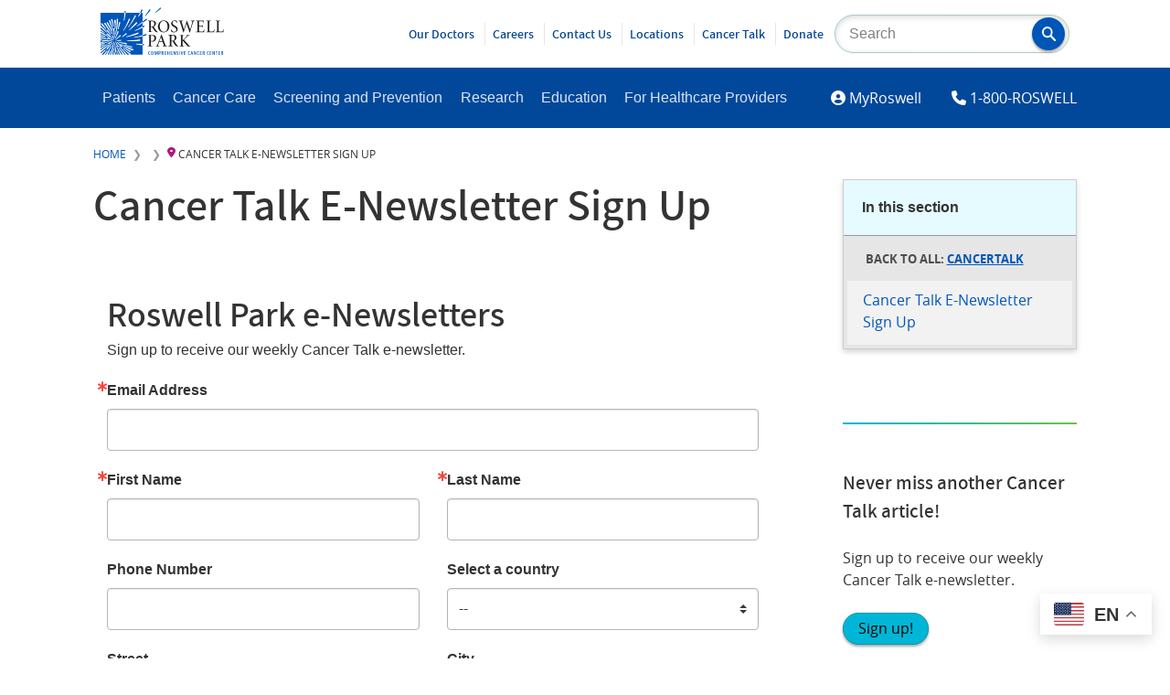

--- FILE ---
content_type: text/html; charset=UTF-8
request_url: https://www.roswellpark.org/cancertalk/sign-up?utm_source=ct&utm_medium=b_button&utm_content=buffalo_goes_gray
body_size: 93891
content:
<!DOCTYPE html>
<html lang="en" dir="ltr" prefix="og: https://ogp.me/ns#">
  <head>
    <meta http-equiv="X-UA-Compatible" content="IE=Edge">
    <meta name="viewport" content="width=device-width, initial-scale=1.0">
    <meta charset="utf-8" />
<meta name="description" content="Thanks for signing up!" />
<link rel="canonical" href="https://www.roswellpark.org/cancertalk/sign-up" />
<meta property="og:site_name" content="Roswell Park Comprehensive Cancer Center" />
<meta property="og:type" content="Article" />
<meta property="og:url" content="https://www.roswellpark.org/cancertalk/sign-up" />
<meta property="og:title" content="Cancer Talk E-Newsletter Sign Up" />
<meta property="og:description" content="Thanks for signing up!" />
<meta property="fb:pages" content="25644179218" />
<meta property="fb:app_id" content="346612738810137" />
<meta name="twitter:card" content="summary_large_image" />
<meta name="twitter:description" content="Thanks for signing up!" />
<meta name="twitter:site" content="@RoswellPark" />
<meta name="Generator" content="Drupal 10 (https://www.drupal.org)" />
<meta name="MobileOptimized" content="width" />
<meta name="HandheldFriendly" content="true" />
<meta name="viewport" content="width=device-width, initial-scale=1.0" />
<link rel="icon" href="/sites/default/files/favicon_0.ico" type="image/vnd.microsoft.icon" />

    <title>Cancer Talk E-Newsletter Sign Up | Roswell Park Comprehensive Cancer Center - Buffalo, NY</title>

    <link rel="stylesheet" media="all" href="/sites/default/files/css/css_LwwyeNpefTQmg9CKF2Rj_9zRX1xsMg8g6L7OGy7dRVk.css?delta=0&amp;language=en&amp;theme=olmsted&amp;include=eJxtjl0KAjEMhC-02iOVtBtKNU2WTCrs7e3TKujb_HwDQwBH7vrgGuapAnd6UZBn79qw0W8_rHThPFhnrqbhhFjCfSHd9N8Es2TMY1Fi_s2aDATvqYjV5-WaWCG5IU5ZJ65YrDXe-2d1UOMN59IjFQK_AQcOUWk" />
<link rel="stylesheet" media="all" href="/sites/default/files/css/css_EgxjXSODJchvR_R-hVGE-Pa35h-P0sB7FvDAf1G4NgU.css?delta=1&amp;language=en&amp;theme=olmsted&amp;include=eJxtjl0KAjEMhC-02iOVtBtKNU2WTCrs7e3TKujb_HwDQwBH7vrgGuapAnd6UZBn79qw0W8_rHThPFhnrqbhhFjCfSHd9N8Es2TMY1Fi_s2aDATvqYjV5-WaWCG5IU5ZJ65YrDXe-2d1UOMN59IjFQK_AQcOUWk" />
<link rel="stylesheet" media="all" href="/sites/default/files/asset_injector/css/avatar_rings-8136a0af67c2c8a2a54a018f99ea708e.css?t8g6xw" />
<link rel="stylesheet" media="all" href="/sites/default/files/css/css_G6V98VCFhUio55beXD9jvpXSNp1tLJnLo_yeOHI1SBk.css?delta=3&amp;language=en&amp;theme=olmsted&amp;include=eJxtjl0KAjEMhC-02iOVtBtKNU2WTCrs7e3TKujb_HwDQwBH7vrgGuapAnd6UZBn79qw0W8_rHThPFhnrqbhhFjCfSHd9N8Es2TMY1Fi_s2aDATvqYjV5-WaWCG5IU5ZJ65YrDXe-2d1UOMN59IjFQK_AQcOUWk" />

    
      <style>
        #admin-toolbar-search-tab{display: none;}
      </style>
  </head>
  <body>
        <a href="#main-content" class="visually-hidden focusable">
      Skip to main content
    </a>
    
      <div class="dialog-off-canvas-main-canvas" data-off-canvas-main-canvas>
    
<div id="banner--branding" role="banner" aria-label="Branding and Search">
        <div id="block-olmsted-branding">
  
    
      <a href="/" title="Home" rel="home">
        <svg id="roswell-logo" role="img" aria-labelledby="rpccc-title" data-name="Layer 1" xmlns="http://www.w3.org/2000/svg" viewBox="0 0 583.65 226.29">
            <title id="rpccc-title">Return to homepage</title>
            <defs><style>.roswell-logo-1{fill:#0055b8}.roswell-logo-2{fill:#231f20}</style></defs>
            <g id="tag">
                <path class="roswell-logo-1" d="M235.07 225.81a9.08 9.08 0 0 1-2.65.38c-4.93 0-6.31-3.86-6.31-8.74s1.38-8.79 6.31-8.79a9.08 9.08 0 0 1 2.65.38v2.23h-.14a6.7 6.7 0 0 0-2.21-.4c-2.86 0-3.73 2.3-3.73 6.51s.9 6.61 3.75 6.61a6.65 6.65 0 0 0 2.19-.4h.14zM249.26 224a5.35 5.35 0 0 1-4.79 2.3 5.24 5.24 0 0 1-4.7-2.25c-.93-1.4-1.25-3.43-1.25-6.59s.35-5.21 1.25-6.58a5.38 5.38 0 0 1 4.81-2.31 5.25 5.25 0 0 1 4.7 2.26c.93 1.4 1.25 3.4 1.25 6.49 0 3.32-.37 5.3-1.27 6.68m-2.26-1.39c.48-1 .63-2.4.63-5.13 0-2.93-.18-4.28-.65-5.26a2.77 2.77 0 0 0-4.93 0c-.48 1-.63 2.38-.63 5.11 0 2.93.18 4.3.66 5.29a2.75 2.75 0 0 0 4.92 0M258.69 208.81l3.84 13.18 3.75-13.18h3.61v17.23h-2.69v-13.97l-3.67 13.34h-2.41l-3.67-13.34v13.97h-2.39v-17.23h3.63zM278.92 208.82a7.09 7.09 0 0 1 3.66.74c1.28.78 2.08 2.28 2.08 4.81s-.83 4.14-2.1 5a6.42 6.42 0 0 1-3.64.8h-1.15V226H275v-17.18zm-1.15 9.18H279a2.87 2.87 0 0 0 1.82-.45c.66-.5 1-1.5 1-3.05s-.34-2.56-1-3a3 3 0 0 0-1.82-.5h-1.23zM291.56 219.08v7h-2.65v-17.26h4.33a6.26 6.26 0 0 1 3.68.82c1.1.78 1.68 2.08 1.68 4.1 0 2.69-1 4.19-2.56 4.86l3.21 7.44h-3l-2.79-7zm0-2.2h1.75a2.87 2.87 0 0 0 1.66-.38 3.17 3.17 0 0 0 .87-2.58 3.12 3.12 0 0 0-.85-2.53 2.91 2.91 0 0 0-1.73-.4h-1.7zM311.31 208.81v2.23h-5.29V216h4.46v2.23h-4.46v5.59h5.51v2.22h-8.23v-17.23h8.01zM318.66 208.81V216h5.16v-7.19h2.75v17.23h-2.75v-7.81h-5.16v7.81h-2.76v-17.23h2.76zM339.71 208.81v2.23h-5.28V216h4.46v2.23h-4.46v5.59h5.5v2.22h-8.23v-17.23h8.01zM347.11 208.81l5.76 12.2v-12.2h2.38v17.23h-2.53l-6.03-12.49v12.49h-2.39v-17.23h2.81zM367.56 211.29h-.18a9 9 0 0 0-2.63-.5c-1.45 0-2.23.68-2.23 2 0 2 1.66 2.61 3.21 3.8a5.5 5.5 0 0 1 2.45 4.74c0 3.28-2.05 4.83-5.25 4.83a9.16 9.16 0 0 1-3.16-.53v-2.22h.16a9.28 9.28 0 0 0 2.95.62 2.17 2.17 0 0 0 2.48-2.3c0-2.18-1.91-2.88-3.63-4.33a5.1 5.1 0 0 1-2-4.23c0-2.93 1.77-4.54 4.88-4.54a11.22 11.22 0 0 1 3 .43zM372.5 208.81h2.76v17.23h-2.76zM382.03 208.81l3.19 14 3.32-14H391l-4.51 17.23h-2.96l-4.43-17.23h2.93zM402.86 208.81v2.23h-5.29V216h4.47v2.23h-4.47v5.59h5.51v2.22h-8.23v-17.23h8.01zM422.51 225.81a9.19 9.19 0 0 1-2.66.38c-4.93 0-6.31-3.86-6.31-8.74s1.38-8.79 6.31-8.79a9.19 9.19 0 0 1 2.66.38v2.23h-.15a6.7 6.7 0 0 0-2.21-.4c-2.85 0-3.73 2.3-3.73 6.51s.9 6.61 3.76 6.61a6.63 6.63 0 0 0 2.18-.4h.15zM434.67 226l-1-4.3h-4.73l-1.05 4.3h-2.43l4.48-17.22h3.21l4.4 17.22zm-5.24-6.41h3.76l-1.83-7.88zM444.05 208.81l5.75 12.2v-12.2h2.39v17.23h-2.53l-6.03-12.49v12.49h-2.39v-17.23h2.81zM465.67 225.81a9.08 9.08 0 0 1-2.65.38c-4.93 0-6.31-3.86-6.31-8.74s1.38-8.79 6.31-8.79a9.08 9.08 0 0 1 2.65.38v2.23h-.14a6.7 6.7 0 0 0-2.21-.4c-2.86 0-3.73 2.3-3.73 6.51s.9 6.61 3.75 6.61a6.65 6.65 0 0 0 2.19-.4h.14zM478.06 208.81v2.23h-5.29V216h4.47v2.23h-4.47v5.59h5.51v2.22h-8.23v-17.23h8.01zM485.32 219.08v7h-2.66v-17.26H487a6.24 6.24 0 0 1 3.68.82c1.1.78 1.68 2.08 1.68 4.1 0 2.69-1 4.19-2.56 4.86l3.2 7.4h-3l-2.78-7zm0-2.2h1.74a2.86 2.86 0 0 0 1.66-.38 3.17 3.17 0 0 0 .87-2.58 3.12 3.12 0 0 0-.85-2.53A2.88 2.88 0 0 0 487 211h-1.7zM512.1 225.81a9.08 9.08 0 0 1-2.65.38c-4.93 0-6.31-3.86-6.31-8.74s1.38-8.79 6.31-8.79a9.08 9.08 0 0 1 2.65.38v2.23h-.1a6.7 6.7 0 0 0-2.21-.4c-2.86 0-3.73 2.3-3.73 6.51s.9 6.61 3.75 6.61a6.65 6.65 0 0 0 2.19-.4h.14zM524.49 208.81v2.23h-5.29V216h4.47v2.23h-4.47v5.59h5.51v2.22h-8.23v-17.23h8.01zM531.89 208.81l5.75 12.2v-12.2h2.39v17.23h-2.53l-6.03-12.49v12.49h-2.39v-17.23h2.81zM553.82 208.81v2.26h-3.58v14.97h-2.76v-14.97h-3.58v-2.26h9.92zM565.7 208.81v2.23h-5.29V216h4.47v2.23h-4.47v5.59h5.51v2.22h-8.23v-17.23h8.01zM573 219.08v7h-2.7v-17.26h4.33a6.24 6.24 0 0 1 3.68.82c1.1.78 1.68 2.08 1.68 4.1 0 2.69-1 4.19-2.56 4.86l3.21 7.44h-3l-2.79-7zm0-2.2h1.75a2.87 2.87 0 0 0 1.66-.38 3.17 3.17 0 0 0 .87-2.58 3.12 3.12 0 0 0-.85-2.53 2.91 2.91 0 0 0-1.73-.4H573z"></path>
            </g>
            <g id="puff">
                <path class="roswell-logo-1" d="M159.13 144.47l-.69-2.9c14.59-1.72 27.06-5 40.06-9V97c-11.37 5.93-23.11 10.58-35.05 15.86l-1.33-2.32c12.65-5.75 24.55-12.91 36.38-20.2v-16.2c-8.43 5.62-17 11-25.74 16.51l-1.41-1.82a288.16 288.16 0 0 0 27.15-20.46V26.25h-6.56c-3.69 6.16-7.44 12.28-11.32 18.33l-2.73-1.71a176.19 176.19 0 0 0 8.66-16.62h-67.84c-1.29 12.57-4.15 24.59-6.26 37.23l-3.11-.6a365.85 365.85 0 0 0 3.71-36.63H0v59.89c11.05 10 20.82 21.07 30.83 32.22l-2.4 2C19.72 111.23 9.82 103.14 0 95.1v9.27c8.41 6.41 12 9.68 20.55 16l-1.7 2c-7.52-5.38-11-6.34-18.85-11v3.8c15.66 7.88 29.81 18.25 44.16 28.58l-1.82 2c-13.07-9.49-27.49-17-42.34-23.4v5c7.64 2.94 15.21 6.11 22.92 9.25l-1.45 2.4c-7-2.81-14.22-5.22-21.47-7.44v3.63c8.29 2.66 17.62 6.08 26.05 8.63l-.61 3.09c-8-2.31-17.25-4.77-25.44-6.53v3.76c11.52 2.35 22.94 5.38 34.73 8.06l-.62 2.42A330.49 330.49 0 0 0 0 149v3.58c2.29.1 4.59.21 6.93.27l.05 3c-2.32 0-4.66.05-7 .1v10.93c3.87-.59 9.8-1.66 13.67-2.37l.61 2.95c-4.1.78-10.23 2.17-14.28 3.19v2.87a368.22 368.22 0 0 1 40.5-11l.61 1.74A301.38 301.38 0 0 0 0 179.75V184c6.28-3.16 12.68-6.13 19.42-8.72l1.11 2.62A115 115 0 0 0 0 189v5c9.81-6.49 21.39-13.87 31.77-19.5l1.41 2.72c-11.46 6.33-23.1 15.59-33.18 23.69v4.35c12.88-10.87 27-19.66 40.92-29.55l1.57 2.39C27.3 189.51 13.65 202.11 0 215.26v5c7.12-6.79 16.06-12.47 22.75-19.45l2.19 2.29c-6.68 7-13 14.34-19.29 21.69h8.47c5.26-6.48 10.93-12.55 16-19.76l2.66 2.1q-5.78 8.68-10.97 17.61h4.53c6.87-14.55 16.23-27.75 24-42l2.44 1.26c-7.09 13.4-13.85 26.78-19.44 40.75h4.87a152.76 152.76 0 0 0 7.4-18.33l3.06 1.07c-2.23 7.06-4 12.4-5.5 17.26H48c7.74-38.9 13.28-61.14 13.28-61.14l2.84.9s-4 22.59-10.41 60.24h4c1.18-9.93 2.7-19.83 4.16-29.88l2.83.63c-1.43 9.73-2.42 19.48-2.91 29.25h3.61c-.2-3-.42-7-.71-10.23l3-.32c.35 3.45.76 7.17 1.29 10.55h4c-.19-1.13-.55-4-.77-5.11l3.14-.74c.3 1.39.86 4.48 1.22 5.85H82q-3.13-9.41-5.82-19l2.34-.69a157.39 157.39 0 0 0 8 19.67H92c-7.05-13.6-12.89-27.56-19-42.09l2.29-1c6.62 15.41 15 29.19 23.92 43h5.9c-6.8-9.64-13.37-20.39-19.7-30.74l2.51-1.79c7.42 11.58 17.08 21.82 25.59 32.63h4.79c-11.11-13.13-20.72-26.1-30.94-40.36l2.16-1.85C100.7 197.8 113 211 125.89 224.74h11.16c-10.5-8.59-20.91-17.29-30.84-26.55l2.08-2c10.52 10.2 35.77 25.72 35.77 25.72s-1.28 1.48-2.58 2.84h57v-44.42c-10.69-.63-18.54-2.4-30.2-4.37l.46-3.07c11.41 1.77 19.38 1.49 29.74 1.33V138a321.85 321.85 0 0 1-39.37 6.46m19.43-25s.7 5 1.47 6.43c-18.84 8.38-38 11-57.91 16.06l-.71-2.95c19.66-5.11 57.15-19.54 57.15-19.54m-55.36 56.74c-13.18-2-25.62-6.08-38.49-9.43l.49-2.61c12.86 3.29 38.76 5.72 38.76 5.72s-.44 4.78-.76 6.32m26.63 11.1c-.71 1.63-1.06 3.6-1.77 5.22-11.62-3.05-22.94-8.16-34.15-12.45l1.19-2.56c11.32 4.16 23 6.93 34.73 9.79M174 75.28c-11.76 13.08-38.67 34.78-38.67 34.78l-1.67-2c8.47-7.4 35.79-38.4 35.79-38.4s3.4 4.46 4.55 5.64m-6-34.61a410.71 410.71 0 0 1-35.8 54.83l-2-1.51c13.54-17.45 23.1-37.18 33.2-56.8 1.42 1.13 3.24 2.36 4.64 3.46m-33.2 12.13c1.57 1 3.62 2.48 5.13 3.35-7.76 19.86-19.68 37.56-31 55.53l-2-1.39c11.29-18.09 20.23-37.58 28-57.49m-14.11 69.5c1 1.15 3.56 4.89 3.56 4.89s-13.65 10.33-21.76 14.81l-1.44-2.17c6.77-5.44 13.51-10.53 19.51-17.56m-23 37.23c-7.19.55-14.73.32-21.93.6l-.27-2.39c7.18-.29 14.27-2.55 21.43-3.09.08 1.43.66 3.45.77 4.88m-26.18-2.89l-1.89-2c5-5.22 18.82-18.11 23.71-23.47 1 1 2.42 3.24 3.44 4.24-6.33 5-20.23 16.06-25.26 21.27m-3-9c4.34-11.51 9-22.71 12.06-34.64 1.41.53 3.74 1.62 5.15 2.15-3.2 11.89-10.23 21.75-14.67 33.21zm25.11-76.71c-1.58 11.45-6.25 22.67-9 33.89l-3-.62a315.35 315.35 0 0 0 5.52-34.08c1.74.31 4.76.5 6.49.81M82.43 54.82c1.07 34.44-6.62 58.42-10.31 74l-2.79-.22a256.47 256.47 0 0 0 7-74.88c1.88.21 4.26.88 6.13 1.09m-11 4.78c1.74 14.46-.68 29.2-1.21 43.75l-3 .18c.37-14.41-1-28.84-3-43.13l7.13-.8m-4.31 85.34H64.5c-.57-14.77-2.85-29.58-5.38-44.21 1.54-.15 4-1.06 5.5-1.22 2.37 14.72 1.93 30.6 2.45 45.46M55.27 55c3.92 14 4.86 23.36 6.81 37.79l-2.89.21c-2.09-14.17-5.75-22.24-9.84-36 1.74-.46 4.16-1.51 5.92-2m-9.94 6.11c6.48 16.92 9.39 32 13.1 49.37l-2.52.81a277.9 277.9 0 0 0-16.59-48.5c1.67-.65 4.37-1 6-1.7M34.34 70a322.07 322.07 0 0 1 25.2 58.48L57 129.51c-7.16-20.77-17.87-37.1-28.61-56.3 1.56-.78 4.47-2.43 6-3.24M22 73c12.48 17.24 20.29 34.1 30 53.06l-2.25.8C39.78 108.15 28.57 93.63 16 76.59c1.52-.94 4.52-2.59 6-3.59M.86 78.77c1.47-1.08 4.31-2.77 5.73-3.84 7.56 8.75 13 18.61 20.32 27.57l-2.53 1.89C17 95.54 8.5 87.42.86 78.77m25.72 29.51c1.31-.91 3.79-1.68 5.08-2.59 7.24 8.68 11.65 18.29 17.84 27.7l-2 1.54c-6.23-9.34-13.66-18.12-21-26.65m1 19.54c1.13-1.11 2.89-3.62 4-4.7 9.47 7.46 17.06 16.81 25.68 25.23l-1.93 1.92c-8.67-8.42-18.15-15.1-27.76-22.45M6 163c-.1-1.57 0-3.66-.14-5.22 15-1.8 30.4-.15 45.47.19l-.17 2.64a301.34 301.34 0 0 0-44.51 2.44m24.56 38.55c-1.19-1.15-2.76-3.23-3.91-4.36 8.15-10.55 18.08-18.73 27.38-28.26l1.76 1.87c-9.26 9.59-17.27 20-25.23 30.75m6.26-26.6c-.6-1.34-2.67-3.56-3.26-4.89 6.48-3.26 15.72-5.52 22.36-8.44l.5 2.49c-6.63 2.94-13.15 7.54-19.6 10.84M60 157.92c-9.17-3.66-20-6.58-29.54-9.22.53-1.39 1.15-3.88 1.67-5.25 9.51 2.7 19.67 8.39 28.82 12.06zm3-4.59c-2.9-6.2-6.79-12.22-10.19-18.15 1.31-.62 3.15-1.54 4.45-2.14 3.36 6 5.29 12.68 8.16 18.88zm12.5 61.06c-1.53.25-4 .77-5.51 1-2.76-14.11-2.87-28.85-3.78-43.16l2.54-.44c1.61 19.77 6.75 42.57 6.75 42.57m-6.42-51.25l1.79-1.58c4.76 8.21 10.19 17.82 15.52 25.7-1.2.84-2.64 1.86-3.81 2.72 0 0-9.7-17.85-13.5-26.84m30.71 26.21c-8.29-6.18-15-15.19-22.7-22.11l1.58-2.13c7.72 6.91 16.74 14 25.14 20.13-1 1.14-3 3-4 4.11m39.52 23.7c-10.9-7-22.93-15.28-33.29-23l1.75-2.11c10.44 7.64 35.52 19.46 35.52 19.46s-2.84 4.3-4 5.65m13.41-6.72c-20.85-8.4-39.79-19.38-58.95-31l1.71-2c19.31 11.47 39.39 18.82 60.5 26.65-1.15 1.54-2.15 4.84-3.26 6.36m34.7-47.11c-23 3.95-40.27 1.45-63.48-.24l.16-2.84c23.15 1.48 40.74.49 63.54-3.88 0 1.85-.25 5.1-.22 7M260.75 25.68c7.71-5.15 24.81-19.5 24.81-19.5l-2-6.18c-5.42 7.51-18.15 17.67-24.45 23.64zM208.28 91.45c-.95-1.43-1.8-4-2.71-5.51l-7.07 4.37V97c3.29-1.72 6.56-3.54 9.78-5.52"></path>
                <path class="roswell-logo-1" d="M220.11 58.42c-1.18-1.25-2.47-3.75-3.62-5.05-6.05 5-12 10-18 15v5.77c7.36-4.92 14.59-10 21.61-15.72M199.7 13c-1.43-.94-5.68-3.5-5.68-3.5s-3.37 8-7.47 16.76h5.39c2.63-4.4 5.23-8.8 7.76-13.26M237 13.09c-1.27-1.15-4.9-4.25-4.9-4.25s-13.27 21.06-21.33 30.37l2.42 2.13c8.17-9.22 16.09-18.6 23.76-28.25M119.28 19c-1.79-.45-4-1.48-5.84-1.92-.08 3.06-.23 6.12-.39 9.18h5.66c.24-2.41.45-4.82.57-7.26M204.93 180.56v-6.39c-2.28 0-4.39 0-6.43.06v6.1c1.8.11 6.43.23 6.43.23M218.23 132.69c-.66-1.69-1.48-4.1-2.11-5.78-6.13 2-11.92 3.87-17.62 5.63V138c6.4-1.49 12.88-3.21 19.73-5.32"></path>
            </g>
            <g id="name">
                <path class="roswell-logo-2" d="M244.87 116.88h-.38c-5.92-.47-6.59-1.35-6.59-8.53V93.82h1.75c4 0 5.15 1.14 6.69 3.53l1.55 2.57c2.16 3.59 4.61 7.66 7.09 11.13 3.69 5.41 7.11 7.25 14 7.57a17.75 17.75 0 0 0 2.14.08h.26l.48-1-.48-.13c-1.78-.46-3.14-1.78-5.51-4.57a110.53 110.53 0 0 1-6.94-9.33c-2.58-3.87-5.82-8.94-7.4-11.93 7.1-3.16 10.7-7.94 10.7-14.22 0-4.77-1.83-8.66-5.15-11-3-2.15-6.8-3-13.42-3H224v1.22h.37c5.75.56 6.35 1.32 6.35 8.19v35.33c0 6.9-.46 8-6.67 8.53h-.39v1.24h21.24zm-7-25.38V70c0-2.69.35-3.25.72-3.46A10.9 10.9 0 0 1 243 66c7.07 0 11.29 4.78 11.29 12.77 0 4.83-1.43 8.21-4.49 10.63-1.92 1.55-4.36 2.15-8.7 2.15zM299.07 62.3c-17.94 0-27.61 15-27.61 29.2 0 15.89 11.47 27.86 26.7 27.86 15.95 0 27.53-12.31 27.53-29.27 0-15.58-11.69-27.79-26.62-27.79m18.08 30.28c0 12-5.33 24.13-17.25 24.13-11.72 0-19.9-11.32-19.9-27.54C280 72.54 289 65 297.41 65c12 0 19.74 10.85 19.74 27.63M348.28 116.63c-10.14 0-13.26-11.27-13.78-13.53l-.13-.58-1.23.79v.25c0 .44.78 11 1.47 12.64l.05.14.15.08a34.38 34.38 0 0 0 4.38 1.68l.39.11a26.36 26.36 0 0 0 7.44 1.16c11.74 0 18.08-8 18.08-15.6 0-9.26-7.22-13.23-13.58-16.72l-.41-.23c-6.13-3.34-10.48-6.2-10.48-12.57 0-4.33 2.36-9.38 9-9.38 7.13 0 10.29 5.84 11.69 10.73l.13.48 1.24-.6-.09-.65c-.65-4.37-1.12-7.52-1.44-10.42v-.29l-.28-.06-1.56-.42a29.6 29.6 0 0 0-8.49-1.33c-11.05 0-16.84 7.5-16.84 14.93 0 8.85 7.49 13.15 12.45 16l1.2.69c5.58 3.37 10.42 6.28 10.42 12.49s-3.76 10.21-9.8 10.21M427.39 64.77h.36c3.47.4 5.16 1 5.85 1.94s.44 2.87-.15 5.5c-1.41 6.45-5.89 22.52-9.35 33.58-5.78-15.9-10.38-29-14.49-41.25l-.09-.29h-1.85l-.08.3c-2.38 7.87-5 16.09-7.59 24-1.8 5.58-3.65 11.33-5.38 16.86-3.79-11.87-7.11-23-10.12-33.92-.76-2.68-1-4.12-.42-5s1.94-1.34 4.8-1.73h.35v-1.21h-20.06v1.2l.35.06c4.77.72 5.65 1.73 7.88 9 5.56 17.86 9.91 32.25 13.68 45.28l.09.3h1.94l.09-.3c2.73-8.83 5.57-17.63 8.57-26.93l4.65-14.52.84 2.35c3.62 10 9.66 26.85 13.68 39.11l.09.29H423l.09-.3c7.67-26.51 12.34-41 13.59-44.77 2.59-7.83 3.31-8.63 8.64-9.49l.34-.06v-1.2h-18.27zM490.64 105.11a33.35 33.35 0 0 1-3.76 7.46c-1.58 2.1-3.5 3-11.26 3-3.92 0-6.75 0-8.2-1.07-1.24-1-1.67-2.65-1.67-6.31V91.41h8c7.28 0 7.44 1 8.39 6.3l.06.34h1.19V82.21h-1.18l-.07.34c-1 5-1.14 6-8.56 6h-7.79V68.27c0-2.13.1-2.24 2.16-2.24h5.47c6.73 0 9.34.63 10.76 2.59 1.05 1.29 1.86 3.31 2.58 6.55l.11.51 1.24-.6L488 74c-.19-3-.45-7.6-.45-10v-.41h-35.73v1.23h.36c5.57.53 6.28 1.07 6.28 9v34.51c0 6.91-.47 8-7.5 8.51h-.38v1.23h38.54l.08-.3c.86-3.09 2.35-9.58 2.76-12.25v-.31l-1.2-.56zM538.26 105.06a23.48 23.48 0 0 1-4 8c-1.72 2.09-4.91 2.5-10.19 2.5-3.75 0-6.38-.17-7.82-1-1.21-.78-1.56-2.36-1.56-7V73.25c0-7.25.52-8 6.18-8.44h.38v-1.26h-20.47v1.23h.38c5.85.47 6.26 1 6.26 8.44v34.92c0 7-.47 8.2-6.84 8.69h-.38v1.24h36.47l.09-.3c.47-1.61 1.14-4.61 1.72-7.26.48-2.11.92-4.1 1.18-5l.1-.36-1.36-.55zM582.29 104.63l-.14.43a23.39 23.39 0 0 1-4 8c-1.7 2.09-4.89 2.5-10.18 2.5-3.75 0-6.37-.17-7.82-1-1.21-.78-1.56-2.35-1.56-7V73.25c0-7.25.53-8 6.19-8.44h.37v-1.26h-20.48v1.23h.38c5.85.47 6.26 1 6.26 8.44v34.92c0 7-.47 8.2-6.84 8.68h-.38v1.24h36.48l.08-.3c.47-1.61 1.14-4.62 1.73-7.26.47-2.11.92-4.1 1.17-5l.1-.35zM257.63 134.5c-3.06-2.26-7.69-3.39-13.76-3.39h-19.74v1.23h.38c5.5.47 6 1.18 6 8.44v35.25c0 6.95-.67 7.81-6.51 8.35h-.38v1.23h21.49v-1.23h-.38c-6.27-.55-6.92-1.31-6.92-8.19v-14.11l5.54 1.52a10.83 10.83 0 0 0 3.38 0c7.88-1 16.29-6 16.29-17.17 0-5.09-1.86-9.22-5.4-11.94m-19.81 4.07c0-3 .28-3.9.79-4.35s1.93-.8 4-.8c7.75 0 12.2 4.81 12.2 13.19 0 12.86-9 13.86-11.71 13.86a18.7 18.7 0 0 1-5.3-.71zM305.33 175.51c-4.95-13.78-10-28.19-16-45.37l-.15-.43-1.89.83-17.49 44.87c-2.87 7.36-4 8.54-8.61 9h-.37v1.23h17.33v-1.23h-.37c-3.13-.29-4.67-.79-5.28-1.72s-.46-2.4.49-5.35c1-3.42 2.33-7.26 4.29-12.82h16.34c2.63 7.36 4.24 12 5.2 15.06.45 1.45.46 2.45 0 3.13-.56.86-1.94 1.39-4.48 1.7l-.36.05v1.22h20.14v-1.23h-.37c-4.77-.48-5.79-1.56-8.43-8.9m-12.75-14h-14.25l1.4-3.78c2-5.36 4-10.91 6.11-16.23zM362.59 180.51a109.21 109.21 0 0 1-6.95-9.33c-2.56-3.85-5.8-8.92-7.39-11.92 7.1-3.16 10.7-7.93 10.7-14.22 0-4.76-1.83-8.65-5.15-11-3-2.11-6.9-3-13.42-3h-19.74v1.23h.36c5.76.56 6.36 1.32 6.36 8.19v35.33c0 6.89-.46 8-6.68 8.52h-.38v1.23h21.24v-1.23h-.38c-5.91-.47-6.59-1.35-6.59-8.52v-14.41h1.75c4 0 5.14 1.14 6.68 3.53l1.61 2.65c2.15 3.57 4.58 7.6 7 11.05 3.68 5.41 7.11 7.24 14.05 7.56a15.72 15.72 0 0 0 2.13.09h.26l.49-1-.48-.13c-1.78-.46-3.14-1.78-5.51-4.57M351 146.28c0 4.83-1.43 8.21-4.49 10.63-1.93 1.55-4.36 2.15-8.71 2.15h-3.23v-21.48c0-2.69.35-3.26.72-3.47a10.89 10.89 0 0 1 4.42-.6c7.07 0 11.29 4.77 11.29 12.77M416.39 179c-.56-.6-1.17-1.27-1.87-2l-2.19-2.42c-4.54-5-12.1-13.3-17.62-19.92 5.58-5.64 11.56-11.42 15.32-15l.18-.17c5.78-5.46 7-6.6 12.68-7.16h.37v-1.22h-18.74v1.22l1.93.21c1.84.21 2.84.62 3.09 1.24s-.35 2-2 3.86c-3.33 4.06-10.28 11.05-15.22 15.8a19.36 19.36 0 0 1-4.19 3.32v-15.21c0-7.76.64-8.7 6.26-9.18h.38v-1.23h-20.36v1.23h.37c5.55.48 6.18 1.42 6.18 9.18v33.68c0 7.68-.69 8.71-6.18 9.18h-.37v1.24h20.82v-1.24h-.39c-5.91-.47-6.66-1.5-6.66-9.18V159c.66.12 1.29.63 2.75 2.31 6.48 7.64 14 16.16 21.15 24.22l.13.14h12.63v-1.22l-.37-.05c-3.56-.48-4.61-1.62-8.08-5.38"></path>
            </g>
        </svg>
    </a>
    
</div>
<div id="block-searchblockcustom" class="search--site">
  
    
      

            <div class="block--body"><form action="/search" class="form--search" method="get"><input id="search-keywords" label="Site Search" maxlength="128" name="keys" placeholder="Search" size="20" type="text" value><button aria-label="Search" class="form-submit olm-btn olm-btn--primary" name="Search" role="button" type="submit"><svg data-name="Layer 1" id="magnifying_glass" viewBox="0 0 18.1 18.36">
<title></title>
<path d="M17.71,16.1l-4.91-5,0,0a.53.53,0,0,0-.1-.06,7.1,7.1,0,0,0,1.22-4A7,7,0,0,0,7,0,7,7,0,0,0,0,7.05a7,7,0,0,0,7,7.06,6.85,6.85,0,0,0,3.93-1.24A1.25,1.25,0,0,0,11,13l4.92,5h0a1.28,1.28,0,0,0,1.82,0A1.35,1.35,0,0,0,17.71,16.1ZM7,11.86A4.77,4.77,0,0,1,2.23,7.05,4.77,4.77,0,0,1,7,2.25a4.77,4.77,0,0,1,4.72,4.8A4.77,4.77,0,0,1,7,11.86Z" transform="translate(0 0)" /></svg></button></form>
</div>
      
  </div>


    <button id="mobile-menu-open" class="olm-btn olm-btn--outline olm-btn--sm olm-btn--secondary utext--uppercase uhide__above--sm">Menu</button>
</div>
<header id="siteMenuContainer" role="banner" aria-label="Site Navigation Menus">
    <div class="nested-grid">
        <button id="mobile-menu-close" class="olm-btn olm-btn--outline um-2 uhide__above--sm" aria-label="Close Menu"><span class="fas fa-times-circle"></span> Close Menu</button>

                        <nav role="navigation" aria-label="main-menu" id="block-olmsted-main-menu" class="nav--primary" >
            <div class="nav__header">
    <span class="visually-hidden h6" id="main-menu">Main Menu</span>
  </div>

        

    <ul class="menu--mega menu-level-0">
          
      <li class="menu-item">

                  <button id="Patients-megamenu" aria-expanded="false">Patients</button>
                            
  
  <div class="menu_link_content menu-link-contentmain view-mode-default menu-dropdown menu-dropdown-0 menu-type-default">
    <div class="uhide__above--xs ubg__gradient--nightfall up-2">
      <button class="mobile-mega-menu-close olm-btn olm-btn--link utext--white upy-3 umb-0" aria-label="Main Menu"><span class="fas fa-chevron-left"></span> Main Menu</button>
    </div>
                  <div class="layout layout--fourcol--stacked">
        <div class="layout__content-container">
        
                    <div  class="layout__region layout__region--second">
            


    
<nav role="navigation" aria-label="561422438-menu">
      <div class="nav__header">
    <span  id="561422438-menu"><a href="/become-patient">Become a Patient</a></span>
  </div>
  
        
    
        
    
                    <ul class="menu">
        
                                
            <li>
                <a href="/why-roswell" title="Why Choose Roswell Park?" data-drupal-link-system-path="node/113516">Why Choose Roswell Park?</a>
                            </li>
                                
            <li>
                <a href="/become-patient/getting-second-opinion" title="Getting a Second Opinion" data-drupal-link-system-path="node/113517">Getting a Second Opinion</a>
                            </li>
                                
            <li>
                <a href="/become-patient/switch-roswell-park" data-drupal-link-system-path="node/126378">Switch to Roswell Park</a>
                            </li>
                                
            <li>
                <a href="/become-patient/have-question" data-drupal-link-system-path="node/113515">Have a Question?</a>
                            </li>
                                
            <li class="has-child">
                <a href="/become-patient/international-patients" title="International Patients" data-drupal-link-system-path="node/1363">International Patients</a>
                            </li>
                                
            <li>
                <a href="/become-patient/roswell-park-faq" title="Roswell Park FAQ" data-drupal-link-system-path="node/126896">Roswell Park FAQ</a>
                            </li>
                                
            <li>
                <a href="/become-patient/your-first-visit" title="Your First Visit to Roswell Park" data-drupal-link-system-path="node/99907">Your First Visit</a>
                            </li>
                                
            <li>
                <a href="/become-patient/request-medical-records" title="Request Medical Records" data-drupal-link-system-path="node/75453">Request Medical Records</a>
                            </li>
                                
            <li class="has-child">
                <a href="/become-patient/paying-cancer-care" data-drupal-link-system-path="node/128440">Paying for Cancer Care</a>
                            </li>
                                
            <li>
                <a href="/locations" data-drupal-link-system-path="node/126980">Find a Location</a>
                            </li>
                                
            <li>
                <a href="/become-patient/patient-experience" title="Patient Experience" data-drupal-link-system-path="node/113518">Patient Experience</a>
                            </li>
        
        </ul>
    


  </nav>


            </div>
        
                    <div  class="layout__region layout__region--third">
                


    
<nav role="navigation" aria-label="623169698-menu">
      <div class="nav__header">
    <span  id="623169698-menu"><a href="/patients-and-caregivers">Patients and Caregivers</a></span>
  </div>
  
        
    
        
    
                    <ul class="menu">
        
                                
            <li>
                <a href="https://my.roswellpark.org/" title="MyRoswell Patient Portal">MyRoswell Patient Portal</a>
                            </li>
                                
            <li>
                <a href="/calendar" title="Roswell Park Calendar of Events" data-drupal-link-system-path="node/108207">Patient Events Calendar</a>
                            </li>
                                
            <li>
                <a href="https://www.roswellpark.org/patientnews">Patient Newsletter</a>
                            </li>
                                
            <li>
                <a href="/current-patients/urgent-care" data-drupal-link-system-path="node/96105">Urgent Care</a>
                            </li>
                                
            <li>
                <a href="/current-patients/directions-parking-lodging" title="Directions, Parking &amp; Lodging" data-drupal-link-system-path="node/947">Directions, Parking &amp; Lodging</a>
                            </li>
                                
            <li>
                <a href="/current-patients/information-visitors" data-drupal-link-system-path="node/113519">Information for Visitors</a>
                            </li>
                                
            <li>
                <a href="/donate-blood-roswell-park" data-drupal-link-system-path="node/108039">Donate Blood</a>
                            </li>
                                
            <li class="has-child">
                <a href="/current-patients/while-you-are-here" data-drupal-link-system-path="node/113521">While You are Here</a>
                            </li>
                                
            <li>
                <a href="/current-patients/inpatient-guide" title="Inpatient Guide" data-drupal-link-system-path="node/458">Inpatient Guide</a>
                            </li>
                                
            <li>
                <a href="/current-patients/pharmacy" data-drupal-link-system-path="node/101917">Pharmacy</a>
                            </li>
                                
            <li>
                <a href="/current-patients/caregiver-support" data-drupal-link-system-path="node/113525">Caregiver Support</a>
                            </li>
                                
            <li>
                <a href="/current-patients/patient-family-advisory-council" data-drupal-link-system-path="node/109288">Patient &amp; Family Advisory Council</a>
                            </li>
                                
            <li>
                <a href="/current-patients/patient-rights" title="Your Rights as a Patient" data-drupal-link-system-path="node/67630">Patient Rights</a>
                            </li>
                                
            <li>
                <a href="/current-patients/virtual-visits" data-drupal-link-system-path="node/122090">Virtual Visits</a>
                            </li>
                                
            <li>
                <a href="/app" data-drupal-link-system-path="node/122321">Download the Patient App</a>
                            </li>
                                
            <li>
                <a href="/current-patients/patient-visitor-code-conduct" data-drupal-link-system-path="node/127766">Patient and Visitor Code of Conduct</a>
                            </li>
        
        </ul>
    


  </nav>


            </div>
        
        
                    <div  class="layout__region layout__region--fifth">
                <div>
  
    
      

            <div class="block--body"><div class="nav__header"><span id="-menu">Young Adults with Cancer</span></div><p class="umb-2">Facing a cancer diagnosis in your 20s or 30s? You need a comprehensive cancer center.</p><p><a class="olm-btn olm-btn--secondary" href="/young-adult-cancer">Young Adult Cancer</a></p><div class="nav__header"><span id="-menu">Cancer Survivors</span></div><p class="umb-2">Explore how our Survivorship Center can benefit you beyond treatment.</p><p><a class="olm-btn olm-btn--secondary" href="/survivorship">Cancer Survivorship</a></p><div class="nav__header"><span id="-menu">Patient Events Calendar</span></div><p class="umb-2">View our many on and off-campus activities that are available to patients and their families.</p><p><a class="olm-btn olm-btn--secondary" href="/calendar">Events Calendar</a></p></div>
      
  </div>

            </div>
        
                    <div  class="layout__region layout__region--sixth">
                <div>
  
    
      

            <div class="block--body"><hr>
<div class="flex-group">
<div class="flex-group__item"><a class="olm-btn olm-btn--primary olm-btn--block" href="https://forms.roswellpark.org/become-a-patient">Make an appointment</a></div>

<div class="flex-group__item"><a class="olm-btn olm-btn--outline olm-btn--secondary olm-btn--block" href="/doctors">Find a doctor</a></div>

<div class="flex-group__item"><a class="olm-btn olm-btn--outline olm-btn--secondary olm-btn--block" href="/cancer">Learn about your cancer</a></div>

<div class="flex-group__item"><a class="olm-btn olm-btn--outline olm-btn--secondary olm-btn--block" href="/clinical-trials">Find a clinical trial</a></div>
</div>
</div>
      
  </div>

            </div>
                </div>
    </div>

      </div>



              </li>
          
      <li class="menu-item">

                  <button id="Cancer Care-megamenu" aria-expanded="false">Cancer Care</button>
                            
  
  <div class="menu_link_content menu-link-contentmain view-mode-default menu-dropdown menu-dropdown-0 menu-type-default">
    <div class="uhide__above--xs ubg__gradient--nightfall up-2">
      <button class="mobile-mega-menu-close olm-btn olm-btn--link utext--white upy-3 umb-0" aria-label="Main Menu"><span class="fas fa-chevron-left"></span> Main Menu</button>
    </div>
                  <div class="layout layout--fourcol--stacked">
        <div class="layout__content-container">
        
                    <div  class="layout__region layout__region--second">
            


    
<nav role="navigation" aria-label="1563912941-menu">
      <div class="nav__header">
    <span  id="1563912941-menu"><a href="/cancer-care">Cancer Care</a></span>
  </div>
  
        
        <ul class="menu">
                  <li class="menu-item">
        <a href="/cancer" data-drupal-link-system-path="node/110909">Cancer Types</a>
              </li>
                <li class="menu-item">
        <a href="/clinical-trials" data-drupal-link-system-path="node/107885">Clinical Trials</a>
              </li>
      </ul>
    


  </nav>




    
<nav role="navigation" aria-label="1981762953-menu">
      <div class="nav__header">
    <span  id="1981762953-menu"><a href="/cancer-care/diagnosis">Diagnosis</a></span>
  </div>
  
        
    
        
    
                    <ul class="menu">
        
                                
            <li>
                <a href="/cancer-care/diagnosis/endoscopy" data-drupal-link-system-path="node/126483">Endoscopy</a>
                            </li>
                                
            <li>
                <a href="/screening-prevention/genetic-testing" data-drupal-link-system-path="node/128149">Genetic Testing</a>
                            </li>
                                
            <li class="has-child">
                <a href="/cancer-care/diagnosis/imaging-services" title="Imaging Services" data-drupal-link-system-path="node/128966">Imaging Services</a>
                            </li>
                                
            <li>
                <a href="/cancer-care/diagnosis/undiagnosed-cancer-clinic" data-drupal-link-system-path="node/110703">Undiagnosed Cancer Clinic</a>
                            </li>
        
        </ul>
    


  </nav>


            </div>
        
                    <div  class="layout__region layout__region--third">
                


    
<nav role="navigation" aria-label="1201853153-menu">
      <div class="nav__header">
    <span  id="1201853153-menu"><a href="/cancer-care/treatments">Treatments</a></span>
  </div>
  
        
    
        
    
                    <ul class="menu">
        
                                
            <li class="has-child">
                <a href="/cancer-care/treatments/cancer-drugs" title="Cancer Drugs" data-drupal-link-system-path="node/108010">Cancer Drugs</a>
                            </li>
                                
            <li>
                <a href="/cancer-care/treatments/endocrinology" data-drupal-link-system-path="node/129208">Endocrinology</a>
                            </li>
                                
            <li>
                <a href="/cancer-care/treatments/hyperthermic-intraperitoneal-chemotherapy-hipec" data-drupal-link-system-path="node/128999">Hyperthermic Intraperitoneal Chemotherapy (HIPEC)</a>
                            </li>
                                
            <li class="has-child">
                <a href="/cancer-care/treatments/immunotherapy" data-drupal-link-system-path="node/127391">Immunotherapy</a>
                            </li>
                                
            <li>
                <a href="/cancer-care/treatments/interventional-pulmonology" title="Interventional Pulmonology" data-drupal-link-system-path="node/129075">Interventional Pulmonology</a>
                            </li>
                                
            <li class="has-child">
                <a href="/cancer-care/treatments/interventional-radiology" title="Interventional Radiology" data-drupal-link-system-path="node/128969">Interventional Radiology</a>
                            </li>
                                
            <li class="has-child">
                <a href="/cancer-care/treatments/photodynamic-therapy" title="Photodynamic Therapy (PDT)" data-drupal-link-system-path="node/904">Photodynamic Therapy</a>
                            </li>
                                
            <li>
                <a href="/cancer-care/treatments/plastic-reconstructive-surgery" data-drupal-link-system-path="node/129074">Plastic &amp; Reconstructive Surgery</a>
                            </li>
                                
            <li class="has-child">
                <a href="/cancer-care/treatments/radiation-therapy" data-drupal-link-system-path="node/108038">Radiation Therapy</a>
                            </li>
                                
            <li>
                <a href="/cancer-care/treatments/surgery" data-drupal-link-system-path="node/129181">Surgery</a>
                            </li>
                                
            <li>
                <a href="/cancer-care/treatments/theranostics" data-drupal-link-system-path="node/126787">Theranostics</a>
                            </li>
                                
            <li class="has-child">
                <a href="/cancer-care/treatments/transplant-cellular-therapy" title="" data-drupal-link-system-path="node/108175">Transplant &amp; Cellular Therapy</a>
                            </li>
        
        </ul>
    


  </nav>


            </div>
        
                    <div  class="layout__region layout__region--fourth">
                


    
<nav role="navigation" aria-label="547644826-menu">
      <div class="nav__header">
    <span  id="547644826-menu"><a href="/cancer-care/support">Support</a></span>
  </div>
  
        
    
        
    
                    <ul class="menu">
        
                                
            <li>
                <a href="/cancer-care/support/acupuncture" data-drupal-link-system-path="node/129233">Acupuncture</a>
                            </li>
                                
            <li>
                <a href="/cancer-care/support/advocate-program" title="Patient Advocate Program" data-drupal-link-system-path="node/67361">Advocate Program</a>
                            </li>
                                
            <li>
                <a href="/cancer-care/support/cancer-coach" data-drupal-link-system-path="node/121796">Cancer Coach</a>
                            </li>
                                
            <li>
                <a href="/cancer-care/support/case-management" title="Case Management" data-drupal-link-system-path="node/866">Case Management</a>
                            </li>
                                
            <li>
                <a href="/cancer-care/support/dentistry-maxillofacial-prosthetics" data-drupal-link-system-path="node/1380">Dentistry and Maxillofacial Prosthetics</a>
                            </li>
                                
            <li class="has-child">
                <a href="/cancer-care/support/elevate-salon" data-drupal-link-system-path="node/128469">Elevate Salon</a>
                            </li>
                                
            <li>
                <a href="/cancer-care/support/integrative-medicine-pediatric" data-drupal-link-system-path="node/109652">Integrative Medicine — Pediatric</a>
                            </li>
                                
            <li>
                <a href="/cancer-care/support/legal-care" data-drupal-link-system-path="node/122043">Legal Care</a>
                            </li>
                                
            <li>
                <a href="/cancer-care/support/lgbtq-health" data-drupal-link-system-path="node/124852">LGBTQ+ Health</a>
                            </li>
                                
            <li>
                <a href="/nutrition" data-drupal-link-system-path="node/108188">Nutrition</a>
                            </li>
                                
            <li>
                <a href="/cancer-care/support/older-adult-oncology-program" data-drupal-link-system-path="node/129373">Older Adult Oncology Program</a>
                            </li>
                                
            <li>
                <a href="/cancer-care/support/pain-management" title="Cancer Pain Management Service" data-drupal-link-system-path="node/862">Pain Management</a>
                            </li>
                                
            <li>
                <a href="/cancer-care/support/physical-effects-cancer" title="" data-drupal-link-system-path="node/107319">Physical Effects of Cancer</a>
                            </li>
                                
            <li>
                <a href="/cancer-care/support/psychiatry" data-drupal-link-system-path="node/113854">Psychiatry</a>
                            </li>
                                
            <li>
                <a href="/cancer-care/support/psychology" data-drupal-link-system-path="node/113814">Psychology</a>
                            </li>
                                
            <li>
                <a href="/cancer-care/support/rehabilitation-therapy" data-drupal-link-system-path="node/129215">Rehabilitation Therapy</a>
                            </li>
                                
            <li class="has-child">
                <a href="/cancer-care/support/resource-center" data-drupal-link-system-path="node/129173">Resource Center</a>
                            </li>
                                
            <li>
                <a href="/cancer-care/support/sexual-health-clinic" title="Sexual Health Clinic" data-drupal-link-system-path="node/124888">Sexual Health Clinic</a>
                            </li>
                                
            <li class="has-child">
                <a href="/cancer-care/support/social-work" data-drupal-link-system-path="node/105204">Social Work</a>
                            </li>
                                
            <li>
                <a href="/cancer-care/support/speech-language-pathology" data-drupal-link-system-path="node/126881">Speech-Language Pathology</a>
                            </li>
                                
            <li class="has-child">
                <a href="/cancer-care/support/spiritual-care" data-drupal-link-system-path="node/108035">Spiritual Care</a>
                            </li>
                                
            <li>
                <a href="/cancer-care/support/support-groups" data-drupal-link-system-path="node/127419">Support Groups</a>
                            </li>
                                
            <li>
                <a href="/survivorship" data-drupal-link-system-path="node/122380">Survivorship</a>
                            </li>
                                
            <li>
                <a href="/cancer-care/support/supportive-palliative-care" data-drupal-link-system-path="node/129158">Supportive and Palliative Care</a>
                            </li>
                                
            <li class="has-child">
                <a href="/cancer-care/support/tobacco-treatment-services" data-drupal-link-system-path="node/125566">Tobacco Treatment Services</a>
                            </li>
                                
            <li>
                <a href="/cancer-care/support/wellness-programs" data-drupal-link-system-path="node/128287">Wellness Programs</a>
                            </li>
        
        </ul>
    


  </nav>


            </div>
        
        
                    <div  class="layout__region layout__region--sixth">
                <div>
  
    
      

            <div class="block--body"><hr>
<div class="flex-group">
<div class="flex-group__item"><a class="olm-btn olm-btn--primary olm-btn--block" href="https://forms.roswellpark.org/become-a-patient">Make an appointment</a></div>

<div class="flex-group__item"><a class="olm-btn olm-btn--outline olm-btn--secondary olm-btn--block" href="/doctors">Find a doctor</a></div>

<div class="flex-group__item"><a class="olm-btn olm-btn--outline olm-btn--secondary olm-btn--block" href="/cancer">Learn about your cancer</a></div>

<div class="flex-group__item"><a class="olm-btn olm-btn--outline olm-btn--secondary olm-btn--block" href="/clinical-trials">Find a clinical trial</a></div>
</div>
</div>
      
  </div>

            </div>
                </div>
    </div>

      </div>



              </li>
          
      <li class="menu-item">

                  <button id="Screening and Prevention-megamenu" aria-expanded="false">Screening and Prevention</button>
                            
  
  <div class="menu_link_content menu-link-contentmain view-mode-default menu-dropdown menu-dropdown-0 menu-type-default">
    <div class="uhide__above--xs ubg__gradient--nightfall up-2">
      <button class="mobile-mega-menu-close olm-btn olm-btn--link utext--white upy-3 umb-0" aria-label="Main Menu"><span class="fas fa-chevron-left"></span> Main Menu</button>
    </div>
                  <div class="layout layout--fourcol--stacked">
        <div class="layout__content-container">
        
                    <div  class="layout__region layout__region--second">
            


    
<nav role="navigation" aria-label="724311000-menu">
      <div class="nav__header">
    <span  id="724311000-menu"><a href="/screening-and-prevention">Screening and Prevention</a></span>
  </div>
  
        
    
        
    
                    <ul class="menu">
        
                                
            <li class="has-child">
                <a href="/screening-prevention/genetic-testing" data-drupal-link-system-path="node/128149">Genetic Testing</a>
                            </li>
                                
            <li class="has-child">
                <a href="/screening-prevention/cancer-screening-first-responders" title="Firefighters Against Lung Cancer" data-drupal-link-system-path="node/113819">Cancer Screening for First Responders</a>
                            </li>
                                
            <li>
                <a href="/research/community-outreach-engagement/community-outreach-engagement-center" data-drupal-link-system-path="node/127564">Community Outreach &amp; Engagement Center</a>
                            </li>
                                
            <li>
                <a href="/screening-prevention/hpv-vaccine" data-drupal-link-system-path="node/121978">The HPV Vaccine</a>
                            </li>
                                
            <li>
                <a href="/research/departments/indigenous-cancer-health" data-drupal-link-system-path="node/125322">For Indigenous Communities</a>
                            </li>
                                
            <li>
                <a href="/eddy" data-drupal-link-system-path="node/129006">Mobile Cancer Screening</a>
                            </li>
                                
            <li>
                <a href="/cancer-care/support/tobacco-treatment-services" data-drupal-link-system-path="node/125566">Quit Smoking</a>
                            </li>
        
        </ul>
    


  </nav>


            </div>
        
                    <div  class="layout__region layout__region--third">
                


    
<nav role="navigation" aria-label="483395584-menu">
      <div class="nav__header">
    <span  id="483395584-menu">Screening by Cancer Type</span>
  </div>
  
        
    
        
    
                    <ul class="menu">
        
                                
            <li>
                <a href="/cancer/breast/prevention-screening" data-drupal-link-system-path="node/96558">Breast</a>
                            </li>
                                
            <li>
                <a href="/cancer/cervical/prevention-detection">Cervical</a>
                            </li>
                                
            <li>
                <a href="/cancer/colorectal/prevention-early-detection">Colorectal</a>
                            </li>
                                
            <li>
                <a href="/cancer/lung/prevention-screening/lung-screening-program">Lung</a>
                            </li>
        
        </ul>
    


  </nav>


            </div>
        
                    <div  class="layout__region layout__region--fourth">
                


    
<nav role="navigation" aria-label="146614923-menu">
      <div class="nav__header">
    <span  id="146614923-menu">High Risk Screening Clinics</span>
  </div>
  
        
    
        
    
                    <ul class="menu">
        
                                
            <li>
                <a href="/screening-prevention/genetic-testing/high-risk-breast-cancer-program" data-drupal-link-system-path="node/128648">Breast</a>
                            </li>
                                
            <li>
                <a href="/screening-prevention/genetic-testing/high-risk-gyn-cancer-program" data-drupal-link-system-path="node/128419">GYN</a>
                            </li>
                                
            <li>
                <a href="/cancer/lung/prevention-screening/lung-screening-program">Lung</a>
                            </li>
                                
            <li>
                <a href="/cancer/pancreatic/high-risk-screening">Pancreas</a>
                            </li>
        
        </ul>
    


  </nav>


            </div>
        
        
                    <div  class="layout__region layout__region--sixth">
                <div>
  
    
      

            <div class="block--body"><hr>
<div class="flex-group">
<div class="flex-group__item"><a class="olm-btn olm-btn--primary olm-btn--block" href="https://forms.roswellpark.org/become-a-patient">Make an appointment</a></div>

<div class="flex-group__item"><a class="olm-btn olm-btn--outline olm-btn--secondary olm-btn--block" href="/doctors">Find a doctor</a></div>

<div class="flex-group__item"><a class="olm-btn olm-btn--outline olm-btn--secondary olm-btn--block" href="/cancer">Learn about your cancer</a></div>

<div class="flex-group__item"><a class="olm-btn olm-btn--outline olm-btn--secondary olm-btn--block" href="/clinical-trials">Find a clinical trial</a></div>
</div>
</div>
      
  </div>

            </div>
                </div>
    </div>

      </div>



              </li>
          
      <li class="menu-item">

                  <button id="Research-megamenu" aria-expanded="false">Research</button>
                            
  
  <div class="menu_link_content menu-link-contentmain view-mode-default menu-dropdown menu-dropdown-0 menu-type-default">
    <div class="uhide__above--xs ubg__gradient--nightfall up-2">
      <button class="mobile-mega-menu-close olm-btn olm-btn--link utext--white upy-3 umb-0" aria-label="Main Menu"><span class="fas fa-chevron-left"></span> Main Menu</button>
    </div>
                  <div class="layout layout--fourcol--stacked">
        <div class="layout__content-container">
        
                    <div  class="layout__region layout__region--second">
            


    
<nav role="navigation" aria-label="559546734-menu">
      <div class="nav__header">
    <span  id="559546734-menu"><a href="/research">Research</a></span>
  </div>
  
        
    
        
    
                    <ul class="menu">
        
                                
            <li class="has-child">
                <a href="/research/departments" title="Research Departments" data-drupal-link-system-path="node/124635">Departments</a>
                            </li>
                                
            <li class="has-child">
                <a href="/research/ccsg-research-programs" data-drupal-link-system-path="node/124752">CCSG Research Mission</a>
                            </li>
                                
            <li>
                <a href="/research/labs" data-drupal-link-system-path="node/124705">Research Labs</a>
                            </li>
                                
            <li class="has-child">
                <a href="/research/support-services" data-drupal-link-system-path="node/124662">Research Services</a>
                            </li>
                                
            <li>
                <a href="/shared-resources" data-drupal-link-system-path="node/110693">Shared Resources</a>
                            </li>
                                
            <li class="has-child">
                <a href="/research/roswell-park-uchicago-ovarian-cancer-spore" title="Roswell Park - University of Chicago Ovarian Cancer SPORE" data-drupal-link-system-path="node/106471">Roswell Park - University of Chicago Ovarian Cancer SPORE</a>
                            </li>
                                
            <li>
                <a href="https://www.roswellpark.org/commercialization" title="">Tech Transfer &amp; Commercial Development</a>
                            </li>
                                
            <li>
                <a href="/research/translational-research-cannabis-cancer" data-drupal-link-system-path="node/124880">Translational Research on Cannabis &amp; Cancer</a>
                            </li>
                                
            <li>
                <a href="/research/psychedelic-science-initiative" data-drupal-link-system-path="node/128205">Psychedelic Science Initiative</a>
                            </li>
                                
            <li class="has-child">
                <a href="/research/breast-cancer-research-center" data-drupal-link-system-path="node/128026">Breast Cancer Research Center</a>
                            </li>
                                
            <li class="has-child">
                <a href="/research/pancreatic-cancer-research-center" data-drupal-link-system-path="node/127422">Pancreatic Cancer Research Center</a>
                            </li>
                                
            <li class="has-child">
                <a href="/research/sarcoma-research-center" data-drupal-link-system-path="node/129277">Sarcoma Research Center</a>
                            </li>
                                
            <li class="has-child">
                <a href="/research/community-outreach-engagement" data-drupal-link-system-path="node/124904">Community Outreach &amp; Engagement</a>
                            </li>
                                
            <li class="has-child">
                <a href="/research/research-services/upcoming-physician-events" data-drupal-link-system-path="node/126672">Upcoming Seminars &amp; Conferences</a>
                            </li>
        
        </ul>
    


  </nav>


            </div>
        
                    <div  class="layout__region layout__region--third">
                


    
<nav role="navigation" aria-label="1473570819-menu">
      <div class="nav__header">
    <span  id="1473570819-menu"><a href="/shared-resources" title="">Shared Resources</a></span>
  </div>
  
        
    
        
    
                    <ul class="menu">
        
                                
            <li class="has-child">
                <a href="/shared-resources/advanced-tissue-imaging-shared-resource" data-drupal-link-system-path="node/127384">Advanced Tissue Imaging Shared Resource</a>
                            </li>
                                
            <li>
                <a href="/shared-resources/bioanalytics-metabolomics-pharmacokinetics" data-drupal-link-system-path="node/124882">Bioanalytics, Metabolomics &amp; Pharmacokinetics</a>
                            </li>
                                
            <li>
                <a href="/shared-resources/bioinformatics" data-drupal-link-system-path="node/126574">Bioinformatics</a>
                            </li>
                                
            <li>
                <a href="/shared-resources/biomedical-research-informatics" data-drupal-link-system-path="node/124791">Biomedical Research Informatics</a>
                            </li>
                                
            <li>
                <a href="/shared-resources/biorepository-laboratory-services" data-drupal-link-system-path="node/128172">Biorepository &amp; Laboratory Services</a>
                            </li>
                                
            <li>
                <a href="/shared-resources/biostatistics-statistical-genomics" data-drupal-link-system-path="node/124885">Biostatistics &amp; Statistical Genomics</a>
                            </li>
                                
            <li>
                <a href="/shared-resources/comparative-oncology" data-drupal-link-system-path="node/127142">Comparative Oncology</a>
                            </li>
                                
            <li>
                <a href="/shared-resources/flow-immune-analysis" title="Flow and Immune Analysis Shared Resource (FIASR)" data-drupal-link-system-path="node/128252">Flow &amp; Immune Analysis</a>
                            </li>
                                
            <li>
                <a href="/shared-resources/gene-modulation-services" data-drupal-link-system-path="node/125374">Gene Modulation Services</a>
                            </li>
                                
            <li>
                <a href="/shared-resources/gene-targeting-transgenic" data-drupal-link-system-path="node/125376">Gene Targeting &amp; Transgenic</a>
                            </li>
                                
            <li>
                <a href="/shared-resources/genomics" data-drupal-link-system-path="node/125377">Genomics</a>
                            </li>
                                
            <li>
                <a href="/gmp" data-drupal-link-system-path="node/127743">GMP Facility</a>
                            </li>
                                
            <li>
                <a href="/shared-resources/health-communications" data-drupal-link-system-path="node/128690">Health Communications</a>
                            </li>
                                
            <li>
                <a href="/shared-resources/investigational-drug-service" data-drupal-link-system-path="node/125031">Investigational Drug Service</a>
                            </li>
                                
            <li>
                <a href="/shared-resources/nicotine-tobacco-product-assessment" data-drupal-link-system-path="node/125034">Nicotine &amp; Tobacco Product Assessment</a>
                            </li>
                                
            <li>
                <a href="/shared-resources/onsite-supply-center" data-drupal-link-system-path="node/124838">On-site Research Supply Center</a>
                            </li>
                                
            <li>
                <a href="/shared-resources/translational-imaging" data-drupal-link-system-path="node/125871">Translational Imaging</a>
                            </li>
        
        </ul>
    


  </nav>


            </div>
        
        
                    <div  class="layout__region layout__region--fifth">
                


    
<nav role="navigation" aria-label="675894065-menu">
            <div class="nav__header">
    <span  class="visually-hidden h6" id="675894065-menu">Prevention</span>
  </div>
  
        
  </nav>


            </div>
        
                </div>
    </div>

      </div>



              </li>
          
      <li class="menu-item">

                  <button id="Education-megamenu" aria-expanded="false">Education</button>
                            
  
  <div class="menu_link_content menu-link-contentmain view-mode-default menu-dropdown menu-dropdown-0 menu-type-default">
    <div class="uhide__above--xs ubg__gradient--nightfall up-2">
      <button class="mobile-mega-menu-close olm-btn olm-btn--link utext--white upy-3 umb-0" aria-label="Main Menu"><span class="fas fa-chevron-left"></span> Main Menu</button>
    </div>
                  <div class="layout layout--fourcol--stacked">
        <div class="layout__content-container">
        
                    <div  class="layout__region layout__region--second">
            


    
<nav role="navigation" aria-label="815187419-menu">
      <div class="nav__header">
    <span  id="815187419-menu"><a href="/education">Education</a></span>
  </div>
  
        
    
        
    
                    <ul class="menu">
        
                                
            <li class="has-child">
                <a href="/education/high-school-undergrad" title="Roswell Park Summer Research Internship Programs in Cancer Science" data-drupal-link-system-path="node/123030">High School and Undergrad</a>
                            </li>
                                
            <li class="has-child">
                <a href="/education/masters-phd-programs" data-drupal-link-system-path="node/123225">Master’s &amp; PhD Programs</a>
                            </li>
                                
            <li class="has-child">
                <a href="/education/postdoctoral-program" data-drupal-link-system-path="node/123112">Postdoctoral Program</a>
                            </li>
                                
            <li class="has-child">
                <a href="/education/residency-programs" data-drupal-link-system-path="node/123317">Residency Programs</a>
                            </li>
                                
            <li class="has-child">
                <a href="/education/clinical-fellowships" data-drupal-link-system-path="node/123076">Clinical Fellowships</a>
                            </li>
                                
            <li class="has-child">
                <a href="/education/professional-training" data-drupal-link-system-path="node/123316">Professional Training</a>
                            </li>
                                
            <li>
                <a href="/alumni" data-drupal-link-system-path="node/128786">Alumni</a>
                            </li>
                                
            <li class="has-child">
                <a href="/education/library" data-drupal-link-system-path="node/124756">Mirand Library</a>
                            </li>
        
        </ul>
    


  </nav>


            </div>
        
                    <div  class="layout__region layout__region--third">
                


    
<nav role="navigation" aria-label="1290336373-menu">
      <div class="nav__header">
    <span  id="1290336373-menu"><a href="/education/masters-phd-programs/phd-program">PhD Program</a></span>
  </div>
  
        
    
        
    
                    <ul class="menu">
        
                                
            <li class="has-child">
                <a href="/education/masters-phd-programs/phd-program/cancer-prevention" data-drupal-link-system-path="node/122936">Cancer Prevention</a>
                            </li>
                                
            <li class="has-child">
                <a href="/education/masters-phd-programs/phd-program/genomics-computational-oncology" data-drupal-link-system-path="node/123227">Genomics and Computational Oncology</a>
                            </li>
                                
            <li class="has-child">
                <a href="/education/masters-phd-programs/phd-program/tumor-immunology" data-drupal-link-system-path="node/122932">Tumor Immunology</a>
                            </li>
                                
            <li class="has-child">
                <a href="/education/masters-phd-programs/phd-program/cell-stress-biophysical-oncology" data-drupal-link-system-path="node/122935">Cell Stress and Biophysical Oncology</a>
                            </li>
                                
            <li class="has-child">
                <a href="/education/masters-phd-programs/phd-program/experimental-therapeutics" data-drupal-link-system-path="node/122937">Experimental Therapeutics</a>
                            </li>
        
        </ul>
    


  </nav>


            </div>
        
                    <div  class="layout__region layout__region--fourth">
                


    
<nav role="navigation" aria-label="701060027-menu">
      <div class="nav__header">
    <span  id="701060027-menu"><a href="/education/high-school-undergrad" title="Roswell Park Summer Research Internship Programs in Cancer Science">High School and Undergrad</a></span>
  </div>
  
        
    
        
    
                    <ul class="menu">
        
                                
            <li class="has-child">
                <a href="/education/high-school-undergrad/high-school-summer-research-program" data-drupal-link-system-path="node/123027">High School Summer Research Program</a>
                            </li>
                                
            <li class="has-child">
                <a href="/education/high-school-undergrad/college-summer-research-program" data-drupal-link-system-path="node/123029">College Summer Research Program</a>
                            </li>
                                
            <li>
                <a href="https://www.roswellpark.org/education/professional-training/atlas-program/buffalo-healthcare-exploration">Buffalo Health Exploration </a>
                            </li>
                                
            <li>
                <a href="/education/high-school-undergrad/trocaire-scholars-program" data-drupal-link-system-path="node/126937">Trocaire Scholars Program</a>
                            </li>
                                
            <li>
                <a href="/screening-prevention/indigenous-communities/saint-regis-mohawk-scholars-program">Saint Regis Mohawk Scholars Program</a>
                            </li>
                                
            <li>
                <a href="/education/high-school-undergrad/class-visits-roswell-park" data-drupal-link-system-path="node/126812">Class Visits to Roswell Park</a>
                            </li>
        
        </ul>
    


  </nav>


            </div>
        
                    <div  class="layout__region layout__region--fifth">
                


    
<nav role="navigation" aria-label="1711046419-menu">
      <div class="nav__header">
    <span  id="1711046419-menu"><a href="/education/professional-training">Professional Training</a></span>
  </div>
  
        
    
        
    
                    <ul class="menu">
        
                                
            <li class="has-child">
                <a href="/education/professional-training/atlas-program" data-drupal-link-system-path="node/123179">The ATLAS Program</a>
                            </li>
                                
            <li class="has-child">
                <a href="/education/professional-training/oico" title="Office of International Collaboration in Oncology (OICO)" data-drupal-link-system-path="node/123124">OICO</a>
                            </li>
                                
            <li>
                <a href="/education/professional-training/continuing-medical-education" data-drupal-link-system-path="node/123711">Continuing Medical Education</a>
                            </li>
                                
            <li>
                <a href="/research/departments/health-behavior/tobacco-treatment-specialist-training-program" data-drupal-link-system-path="node/127765">Tobacco Treatment Specialist Training Program</a>
                            </li>
                                
            <li>
                <a href="/education/professional-training/emerging-leaders-cancer-research-seminar-series" title="Emerging Leaders in Cancer Research Seminar Series" data-drupal-link-system-path="node/124715">Emerging Leaders in Cancer Research Seminar Series</a>
                            </li>
                                
            <li>
                <a href="/education/professional-training/distinguished-lecture-series" data-drupal-link-system-path="node/129015">Distinguished Lecture Series</a>
                            </li>
        
        </ul>
    


  </nav>


            </div>
        
                </div>
    </div>

      </div>



              </li>
          
      <li class="menu-item">

                  <button id="For Healthcare Providers-megamenu" aria-expanded="false">For Healthcare Providers</button>
                            
  
  <div class="menu_link_content menu-link-contentmain view-mode-default menu-dropdown menu-dropdown-0 menu-type-default">
    <div class="uhide__above--xs ubg__gradient--nightfall up-2">
      <button class="mobile-mega-menu-close olm-btn olm-btn--link utext--white upy-3 umb-0" aria-label="Main Menu"><span class="fas fa-chevron-left"></span> Main Menu</button>
    </div>
                  <div class="layout layout--fourcol--stacked">
        <div class="layout__content-container">
        
                    <div  class="layout__region layout__region--second">
            


    
<nav role="navigation" aria-label="1985170712-menu">
      <div class="nav__header">
    <span  id="1985170712-menu"><a href="/partners-in-practice">Partners In Practice</a></span>
  </div>
  
        
    
        
    
                    <ul class="menu">
        
                                
            <li class="has-child">
                <a href="/partners-practice/refer-patient" title="Refer A Patient" data-drupal-link-system-path="node/1422">Refer A Patient</a>
                            </li>
                                
            <li>
                <a href="/research/research-services/upcoming-physician-events" data-drupal-link-system-path="node/126672">Physician Events</a>
                            </li>
                                
            <li>
                <a href="/partners-practice/brochures" data-drupal-link-system-path="node/129060">Brochures</a>
                            </li>
                                
            <li>
                <a href="/partners-in-practice/contact-us" data-drupal-link-system-path="node/96116">Contact Us</a>
                            </li>
                                
            <li>
                <a href="/partners-practice/rpci-laboratories" data-drupal-link-system-path="node/126975">RPCI Laboratories</a>
                            </li>
                                
            <li>
                <a href="https://physicianresources.roswellpark.org/">Physician Resource Center</a>
                            </li>
        
        </ul>
    


  </nav>


            </div>
        
                    <div  class="layout__region layout__region--third">
                


    
<nav role="navigation" aria-label="1834889571-menu">
      <div class="nav__header">
    <span  id="1834889571-menu">Clinical Departments</span>
  </div>
  
        
        <ul class="menu">
                  <li class="menu-item">
        <a href="/internal-medicine" data-drupal-link-system-path="node/126628">Internal Medicine</a>
              </li>
                <li class="menu-item">
        <a href="/nursing" data-drupal-link-system-path="node/125952">Nursing</a>
              </li>
                <li class="menu-item">
        <a href="/pathology" data-drupal-link-system-path="node/125572">Pathology</a>
              </li>
                <li class="menu-item">
        <a href="/supportive-palliative-care" data-drupal-link-system-path="node/126467">Supportive and Palliative Care</a>
              </li>
      </ul>
    


  </nav>


            </div>
        
                    <div  class="layout__region layout__region--fourth">
                <div>
  
    
      

            <div class="block--body"><p class="h5">Refer a Patient</p><p>Roswell Park Comprehensive Cancer Center accepts all individuals with a suspicion or diagnosis of cancer or related disease.</p><p><a class="olm-btn olm-btn--primary" href="/partners-practice/refer-patient">Refer a Patient</a></p><p class="h5">Physician Resource Center</p><p>Our Physician Resources website is by physicians, for physicians – featuring educational videos with our experts from various specialties.</p><p><a class="olm-btn olm-btn--outline" href="http://physicianresources.roswellpark.org">Roswell Park Physician Resources</a></p></div>
      
  </div>

            </div>
        
                    <div  class="layout__region layout__region--fifth">
                <div>
  
    
      

            <div class="block--body"><p class="h5">RPMD App</p><p>Download our free mobile app — exclusively for physicians and physician offices — for direct access to a&nbsp;directory of Roswell Park physicians. Email or call to refer a patient or ask a question with a click of a button.</p><p><a class="olm-btn olm-btn--outline olm-btn--block" href="https://itunes.apple.com/us/app/rpmd/id950064232?mt=8">Apple iOS</a></p><p><a class="olm-btn olm-btn--outline olm-btn--block" href="https://play.google.com/store/apps/details?id=org.roswellpark.rpmd&amp;hl=en">Google Android</a></p></div>
      
  </div>

            </div>
        
                </div>
    </div>

      </div>



              </li>
      </ul>


  </nav>


        
                        


  

<nav role="navigation" aria-label="block-secondarymenu-menu" id="block-secondarymenu" class="nav--secondary">
            
  <div class="nav__header">
    <span  class="visually-hidden h6" id="block-secondarymenu-menu">Secondary menu</span>
  </div>
  
        
        
    <ul>
          <li>
        <a href="/doctors" data-drupal-link-system-path="doctors">Our Doctors</a>
              </li>
          <li>
        <a href="/careers" data-drupal-link-system-path="node/126666">Careers</a>
              </li>
          <li>
        <a href="/contact" data-drupal-link-system-path="node/110902">Contact Us</a>
              </li>
          <li>
        <a href="/locations" data-drupal-link-system-path="node/126980">Locations</a>
              </li>
          <li>
        <a href="/cancertalk" data-drupal-link-system-path="cancertalk">Cancer Talk</a>
              </li>
          <li>
        <a href="https://give.roswellpark.org/site/Donation2?df_id=4341&amp;4341_donation=form1&amp;mfc_pref=T&amp;s_src=General_LO_2022_DonForm&amp;s_subsrc=05TOPNAV">Donate</a>
              </li>
        </ul>
  


  </nav>

        
                        


  

<nav role="navigation" aria-label="block-myroswell-menu" id="block-myroswell">
            
  <div class="nav__header">
    <span  class="visually-hidden h6" id="block-myroswell-menu">MyRoswell</span>
  </div>
  
        
    
    <ul class="list--unstyled">
                      <li class="menu-item">
          <a href="https://my.roswellpark.org/">MyRoswell</a>
                  </li>
                      <li class="menu-item">
          <a href="tel:18007679355">1-800-ROSWELL</a>
                  </li>
          </ul>
  


  </nav>



            </div>
</header><main role="main">
    

    

    

    <a id="main-content" tabindex="-1"></a>
        
<div id="block-olmsted-breadcrumbs" class="olm-breadcrumbs">
  
    
          <nav role="navigation" aria-label="section-breadcrumb">
                <ol>
                            <li>
                                            <a href="/">Home</a>
                                    </li>
                            <li>
                                            <a href="/cancertalk"></a>
                                    </li>
                            <li>
                                            Cancer Talk E-Newsletter Sign Up
                                    </li>
                    </ol>
    </nav>

  </div>
<div data-drupal-messages-fallback class="hidden"></div>
<!-- #BLOCK -->
<div id="block-olmsted-content">
      

<article class="article article--full" data-type="generic">

  
      <div class="article__header-bundle">
                  <header class="article__title">
        <h1 class="title">
          
<span>Cancer Talk E-Newsletter Sign Up</span>

        </h1>
      </header>
    </div>
      
  

        
<aside class="article__aside" data="aside-menu">
        <div class="section-menu--mobile accordion" id="section-menu">
        <div class="card">
            <div class="card-header" id="section-menu__heading">
                <button class="olm-btn olm-btn--link collapsed" type="button" data-toggle="collapse" data-target="#section-menu__menu" aria-expanded="false" aria-controls="section-menu__menu" aria-label="In this section">
                    In this section <span class="uhide__above--md">...</span>
                </button>
            </div>
            <div class="collapse" id="section-menu__menu" aria-labelledby="section-menu__heading" data-parent="#section-menu" >
                <aside>    


  
<nav role="navigation" aria-label="block-roswellpark-menu" id="block-roswellpark">
      <div class="nav__header">
    <span  id="block-roswellpark-menu"><a href="/cancertalk">CancerTalk</a></span>
  </div>
  
        
    
        
    
                    <ul class="menu">
        
                                
            <li>
                <a href="/cancertalk/sign-up" data-drupal-link-system-path="node/102019">Cancer Talk E-Newsletter Sign Up</a>
                            </li>
        
        </ul>
    


  </nav>


</aside>
            </div>
        </div>
    </div>
    </aside>    
  <div class="article__body">
    
            <div><!--Begin CTCT Sign-Up Form--><!-- EFD 1.0.0 [Thu Jan 05 12:14:55 EST 2017] -->
<link href="https://static.ctctcdn.com/h/contacts-embedded-signup-assets/1.0.2/css/signup-form.css" rel="stylesheet" type="text/css">
<div class="ctct-embed-signup" style="-webkit-font-smoothing: antialiased;">
<div style>
<div class="alert alert-success text-center" id="success_message" style="display:none;"><span class="h2">Thanks for signing up!</span></div>

<form action="https://visitor2.constantcontact.com/api/signup" class="ctct-custom-form Form" data-id="embedded_signup:form" method="POST" name="embedded_signup">
<h2 style="margin:0;">Roswell Park e-Newsletters</h2>

<p>Sign up to receive our weekly Cancer Talk e-newsletter.</p>
<!-- The following code must be included to ensure your sign-up form works properly. --><input data-id="ca:input" name="ca" type="hidden" value="ca0dc87e-52e8-43a0-8e50-178a36cc6c6b"> <input data-id="source:input" name="source" type="hidden" value="EFD"> <input data-id="required:input" name="required" type="hidden" value="list,email,first_name,last_name"> <input data-id="url:input" name="url" type="hidden" value>
<div class="row">
<div class="col-sm-12">
<p data-id="Email Address:p"><label class="ctct-form-required" data-id="Email Address:label" data-name="email">Email Address</label> <input data-id="Email Address:input" maxlength="80" name="email" type="text" value></p>
</div>
</div>

<div class="row">
<div class="col-sm-6">
<p data-id="First Name:p"><label class="ctct-form-required" data-id="First Name:label" data-name="first_name">First Name</label> <input data-id="First Name:input" maxlength="50" name="first_name" type="text" value></p>
</div>

<div class="col-sm-6">
<p data-id="Last Name:p"><label class="ctct-form-required" data-id="Last Name:label" data-name="last_name">Last Name</label> <input data-id="Last Name:input" maxlength="50" name="last_name" type="text" value></p>
</div>
</div>

<div class="row">
<div class="col-sm-6">
<p data-id="Phone Number:p"><label data-id="Phone Number:label" data-name="phone">Phone Number</label> <input data-id="Phone Number:input" maxlength="50" name="phone" type="text" value></p>
</div>

<div class="col-sm-6">
<p data-id="Country:p"><label data-id="Country:label" data-name="address_country">Select a country</label></p>
</div>
</div>

<div class="row">
<div class="col-sm-6">
<p data-id="Street Address:p"><label data-id="Street Address:label" data-name="address_street">Street</label> <input data-id="Street Address:input" maxlength="50" name="address_street" type="text" value></p>
</div>

<div class="col-sm-6">
<p data-id="City:p"><label data-id="City:label" data-name="address_city">City</label> <input data-id="City:input" maxlength="50" name="address_city" type="text" value></p>
</div>

<div class="col-sm-6">
<p data-id="State/Province:p"><label data-id="State/Province:label" data-name="address_state">Select a state/province</label></p>
</div>

<div class="col-sm-6">
<p data-id="Zip Code:p"><label data-id="Zip Code:label" data-name="address_postal_code">Zip Code</label> <input data-id="Zip Code:input" maxlength="50" name="address_postal_code" type="text" value></p>
</div>
</div>

<div class="well">
<p data-id="Lists:p"><label class="ctct-form-required" data-id="Lists:label" data-name="list">Email Lists</label></p>

<div><input data-id="Lists:input" name="list_0" type="checkbox" value="1107985914"> <span data-id="Lists:span">Cancer Talk</span></div>
<!--
                    <div>
                        <input data-id="Lists:input" type="checkbox" name="list_1" value="2073984346">
                        <span data-id="Lists:span">Patient Newsletter</span>
                    </div>
-->

<p>&nbsp;</p>
</div>
<button class="btn btn-primary btn-lg" data-enabled="enabled" type="submit">Sign Up</button>

<div>
<p class="ctct-form-footer">By submitting this form, you are granting: Roswell Park Comprehensive Cancer Center, Elm and Carlton Streets, Buffalo, New York, 14263, United States, permission to email you. You may unsubscribe via the link found at the bottom of every email. (See our <a href="http://www.constantcontact.com/legal/privacy-statement" target="_blank">Email Privacy Policy</a> for details.) Emails are serviced by Constant Contact.</p>
</div>
</form>
</div>
</div>
<script type="text/javascript">
   var localizedErrMap = {};
   localizedErrMap['required'] = 		'This field is required.';
   localizedErrMap['ca'] = 			'An unexpected error occurred while attempting to send email.';
   localizedErrMap['email'] = 			'Please enter your email address in name@email.com format.';
   localizedErrMap['birthday'] = 		'Please enter birthday in MM/DD format.';
   localizedErrMap['anniversary'] = 	'Please enter anniversary in MM/DD/YYYY format.';
   localizedErrMap['custom_date'] = 	'Please enter this date in MM/DD/YYYY format.';
   localizedErrMap['list'] = 			'Please select at least one email list.';
   localizedErrMap['generic'] = 		'This field is invalid.';
   localizedErrMap['shared'] = 		'Sorry, we could not complete your sign-up. Please contact us to resolve this.';
   localizedErrMap['state_mismatch'] = 'Mismatched State/Province and Country.';
	localizedErrMap['state_province'] = 'Select a state/province';
   localizedErrMap['selectcountry'] = 	'Select a country';
   var postURL = 'https://visitor2.constantcontact.com/api/signup';
</script><script type="text/javascript" src="https://static.ctctcdn.com/h/contacts-embedded-signup-assets/1.0.2/js/signup-form.js"></script><!--End CTCT Sign-Up Form--></div>
      
  </div>

</article>

  </div>
<!-- /#BLOCK -->



</main>



<aside class="aside__post-content" id="post-content" aria-label="Content Addendum">
        <div id="block-ctnewslettersignup">
  
    
      

            <div class="block--body"><hr><p><span class="h5">Never miss another Cancer Talk article!</span></p><p class="card-text">Sign up to receive our weekly Cancer Talk e-newsletter.</p><p><a class="olm-btn olm-btn--secondary" href="/cancertalk/sign-up">Sign up!</a></p><hr></div>
      
  </div>
<div id="block-requestanappointment-4">
  
    
      

            <div class="block--body"><div class="card" id="request-appointment">
<div class="card-body"><span class="h4 card-title">Request an appointment</span>
<p>Make an appointment <!--online now or-->by calling&nbsp;<strong><a href="tel:18007679355">1-800-ROSWELL</a></strong> <small><a href="tel:18007679355">(1-800-767-9355)</a></small>.</p>
<a class="olm-btn olm-btn--secondary" href="https://forms.roswellpark.org/become-a-patient">Request appointment</a></div>
</div>
</div>
      
  </div>


</aside>



<footer role="contentinfo">
    <div  class="footer-grid">
    


  

<nav role="navigation" aria-label="block-footer-menu" id="block-footer" class="flex-group__item">
      
  <div class="nav__header h5">
    <span  id="block-footer-menu">Patients</span>
  </div>
  
        
        <ul class="menu">
                  <li class="menu-item">
        <a href="https://forms.roswellpark.org/become-a-patient">Become A Patient</a>
              </li>
                <li class="menu-item">
        <a href="https://my.roswellpark.org/">Patient Portal</a>
              </li>
                <li class="menu-item">
        <a href="/current-patients" data-drupal-link-system-path="node/113506">Patient Services</a>
              </li>
                <li class="menu-item">
        <a href="/cancer-care" data-drupal-link-system-path="node/110904">Cancer Care</a>
              </li>
      </ul>
    


  </nav>




  

<nav role="navigation" aria-label="block-footer-2-menu" id="block-footer-2" class="flex-group__item">
      
  <div class="nav__header h5">
    <span  id="block-footer-2-menu">Research &amp; Education</span>
  </div>
  
        
        <ul class="menu">
                  <li class="menu-item">
        <a href="/research" data-drupal-link-system-path="node/125533">Research</a>
              </li>
                <li class="menu-item">
        <a href="/education" data-drupal-link-system-path="node/123230">Education</a>
              </li>
                <li class="menu-item">
        <a href="/shared-resources" data-drupal-link-system-path="node/110693">Shared Resources</a>
              </li>
      </ul>
    


  </nav>




  

<nav role="navigation" aria-label="block-footer-3-menu" id="block-footer-3" class="flex-group__item">
      
  <div class="nav__header h5">
    <span  id="block-footer-3-menu">Get Involved</span>
  </div>
  
        
        <ul class="menu">
                  <li class="menu-item">
        <a href="/giving" data-drupal-link-system-path="node/113520">Giving</a>
              </li>
                <li class="menu-item">
        <a href="/careers" data-drupal-link-system-path="node/126666">Careers</a>
              </li>
                <li class="menu-item">
        <a href="/get-involved/volunteer" data-drupal-link-system-path="node/107874">Volunteer</a>
              </li>
      </ul>
    


  </nav>




  

<nav role="navigation" aria-label="block-footer-4-menu" id="block-footer-4" class="flex-group__item">
      
  <div class="nav__header h5">
    <span  id="block-footer-4-menu">Roswell Park</span>
  </div>
  
        
        <ul class="menu">
                  <li class="menu-item">
        <a href="/about-us" data-drupal-link-system-path="node/108002">About Us</a>
              </li>
                <li class="menu-item">
        <a href="/newsroom" data-drupal-link-system-path="node/113526">Newsroom</a>
              </li>
                <li class="menu-item">
        <a href="/commercialization" data-drupal-link-system-path="node/125983">Technology Transfer</a>
              </li>
                <li class="menu-item">
        <a href="/public-notices" data-drupal-link-system-path="node/3046">Public Notices</a>
              </li>
      </ul>
    


  </nav>




  

<nav role="navigation" aria-label="block-footer-5-menu" id="block-footer-5" class="flex-group__item">
      
  <div class="nav__header h5">
    <span  id="block-footer-5-menu">Access</span>
  </div>
  
        
        <ul class="menu">
                  <li class="menu-item">
        <a href="/contact" data-drupal-link-system-path="contact">Contact</a>
              </li>
                <li class="menu-item">
        <a href="https://remote.roswellpark.org">Employee Access</a>
              </li>
                <li class="menu-item">
        <a href="/become-patient/paying-cancer-care/understanding-charges-services/getting-estimate-costs" data-drupal-link-system-path="node/128444">Price Transparency</a>
              </li>
      </ul>
    


  </nav>




  

<nav role="navigation" aria-label="block-socialnetworks-menu" id="block-socialnetworks" class="flex-group__item social_links">
            
  <div class="nav__header">
    <span  class="visually-hidden h6" id="block-socialnetworks-menu">Social Networks</span>
  </div>
  
        
        <ul class="menu">
                  <li class="menu-item">
        <a href="https://www.facebook.com/roswellpark" title="Facebook">Facebook</a>
              </li>
                <li class="menu-item">
        <a href="https://www.twitter.com/roswellpark" title="Twitter">Twitter</a>
              </li>
                <li class="menu-item">
        <a href="https://www.instagram.com/roswellpark/" title="Instagram">Instagram</a>
              </li>
                <li class="menu-item">
        <a href="https://www.youtube.com/rpcicreative" title="YouTube">YouTube</a>
              </li>
                <li class="menu-item">
        <a href="https://www.linkedin.com/company/roswellpark/" title="LinkedIn">LinkedIn</a>
              </li>
      </ul>
    


  </nav>

<div id="block-footerlogos">
  
    
      

            <div class="block--body"><div class="flex-group"><div class="flex-group__item"><a style="text-decoration:none;" href="https://www.nursingworld.org/organizational-programs/magnet/" title="Magnet Recognized American Nurses Credentialing Center"><img style="height:100px;" alt="Magnet Recognized American Nurses Credentialing Center" src="/sites/default/files/2025-10/credentialing-marks_magnet-designated.png"></a></div><div class="flex-group__item"><a style="text-decoration:none;" href="https://www.hrc.org/resources/healthcare-facilities/roswell-park-comprehensive-cancer-center-3" title="Healthcare Equality Index Leader"><img style="height:100px;" alt="Healthcare Equality Index Leader" src="https://www.roswellpark.org/sites/default/files/2024-05/2024hei.png"></a></div><div class="flex-group__item"><a style="text-decoration:none;" href="https://www.nccn.org/members/profile?groupid=18" title="National Comprehensive Cancer Network"><img style="height:100px;" alt="NCCN Designated Member" src="https://www.roswellpark.org/sites/default/files/2024-01/nccn_designation.svg"></a></div><div class="flex-group__item"><a href="https://www.cancer.gov" title="NCI Designated Comprehensive Cancer Center" tyle="text-decoration:none;"><img style="height:100px;" alt="NCI Designated Comprehensive Cancer Center" src="https://www.roswellpark.org/sites/default/files/2023-11/nci_designation.svg"></a></div><div class="flex-group__item"><a style="text-decoration:none;" href="https://www.facs.org/institute/6414" title="Roswell Park listed on American College of Surgeons website as a Commission on Cancer Accredited Program"><img style="height:100px;" alt="Commission on Cancer Accredited Program" src="https://www.roswellpark.org/sites/default/files/2023-11/coc_argyle.svg"></a></div></div></div>
      
  </div>
<div id="block-footeraccessibilitystatement" class="accessibility-statement">
  
    
      

            <div class="block--body"><div style="--bs-bg-opacity:.25;border-radius:.25rem;" id="accessibility-statement bg-light"><p><span class="h5 mb-1">Accessibility Statement</span></p><p class="umb-2">Roswell Park Comprehensive Cancer Center (“<strong>Roswell Park</strong>”) takes steps to provide for the accessibility and usability of its websites, mobile applications, and all digital assets contained or offered therein (collectively, “<strong>Services</strong>”). To this end, Roswell Park works to provide Services that are compatible with commonly used assistive browsers, tools, and technologies. While Roswell Park strives to provide accessibility and usability for all users, please be aware that accessibility is an ongoing effort, and it may not be possible in all areas of Roswell Park’s Services with current technology and other restrictions.</p><p class="umb-0"><a class="olm-btn olm-btn--sm olm-btn--primary btn btn-outline-primary btn-sm me-3" href="/public-notices/accessibility-statement">Read the full ADA statement</a> &nbsp;&nbsp;<a class="olm-btn olm-btn--primary olm-btn--sm btn btn-outline-primary btn-sm" href="https://forms.roswellpark.org/accessibility-issue-report">Report an accessibility concern</a></p></div></div>
      
  </div>
<div id="block-olmsted-gtranslate">
  
    
      
<div class="gtranslate_wrapper"></div><script>window.gtranslateSettings = {"switcher_horizontal_position":"right","switcher_vertical_position":"bottom","horizontal_position":"inline","vertical_position":"inline","float_switcher_open_direction":"top","switcher_open_direction":"bottom","default_language":"en","native_language_names":1,"detect_browser_language":0,"add_new_line":1,"select_language_label":"Select Language","flag_size":32,"flag_style":"2d","globe_size":60,"alt_flags":{"en":"usa"},"wrapper_selector":".gtranslate_wrapper","url_structure":"sub_directory","custom_domains":null,"languages":["en","fr","es"],"custom_css":""};</script><script>(function(){var js = document.createElement('script');js.setAttribute('src', 'https://cdn.gtranslate.net/widgets/latest/float.js');js.setAttribute('data-gt-orig-url', '/cancertalk/sign-up');js.setAttribute('data-gt-orig-domain', 'www.roswellpark.org');document.body.appendChild(js);})();</script>
  </div>

</div>

</footer>

  </div>

    
    <script type="application/json" data-drupal-selector="drupal-settings-json">{"path":{"baseUrl":"\/","pathPrefix":"","currentPath":"node\/102019","currentPathIsAdmin":false,"isFront":false,"currentLanguage":"en","currentQuery":{"utm_content":"buffalo_goes_gray","utm_medium":"b_button","utm_source":"ct"}},"pluralDelimiter":"\u0003","suppressDeprecationErrors":true,"multiselect":{"widths":250},"statistics":{"data":{"nid":"102019"},"url":"\/core\/modules\/statistics\/statistics.php"},"user":{"uid":0,"permissionsHash":"2d0c2e088b30927305b65ede73951ad61a9f0b285ec5ce4bb1bfac1047b8f21e"}}</script>
<script src="/sites/default/files/js/js_PFw4nJF7eNnb_Ic1lXfW3YdSp2a26YJfyqWuKAtrVSY.js?scope=footer&amp;delta=0&amp;language=en&amp;theme=olmsted&amp;include=eJxFyEEOgCAMBMAPqTyJVGiaagXCronP98gcRwBl9nZpYZ_pwsEp5fZmmWLI0moe_mlg6_GAWpNFPyV2lOmDq6ObafW2gUIHvSDV-Q6JY80PrGEsOw"></script>
<script src="/sites/default/files/asset_injector/js/tracking_tags_and_pixels-045fa287ece99f5c01202793b095bd20.js?t8g6xw"></script>
<script src="/sites/default/files/js/js_xy44rUMnTa95IB15XPox3TiXMv26KqsmuC4h_iCxofs.js?scope=footer&amp;delta=2&amp;language=en&amp;theme=olmsted&amp;include=eJxFyEEOgCAMBMAPqTyJVGiaagXCronP98gcRwBl9nZpYZ_pwsEp5fZmmWLI0moe_mlg6_GAWpNFPyV2lOmDq6ObafW2gUIHvSDV-Q6JY80PrGEsOw"></script>

  </body>
</html>


--- FILE ---
content_type: image/svg+xml
request_url: https://www.roswellpark.org/themes/olmsted/olmsted/img/plus.svg
body_size: 1020
content:
<?xml version="1.0" encoding="utf-8"?>
<!-- Generator: Adobe Illustrator 23.0.2, SVG Export Plug-In . SVG Version: 6.00 Build 0)  -->
<svg version="1.1" id="Layer_1" xmlns="http://www.w3.org/2000/svg" xmlns:xlink="http://www.w3.org/1999/xlink" x="0px" y="0px"
	 viewBox="0 0 20 20" style="enable-background:new 0 0 20 20;" xml:space="preserve">
<style type="text/css">
	.st0{display:none;fill:#00B2CF;}
	.st1{fill:#FFFFFF;}
</style>
<path id="circ" class="st0" d="M10,0c5.52,0,10,4.48,10,10s-4.48,10-10,10S0,15.52,0,10S4.48,0,10,0z"/>
<g id="sign">
	<path id="vert" class="st1" d="M10,17c-0.55,0-1-0.45-1-1V4c0-0.55,0.45-1,1-1s1,0.45,1,1v12C11,16.55,10.55,17,10,17z"/>
	<path id="horz" class="st1" d="M16,11H4c-0.55,0-1-0.45-1-1s0.45-1,1-1h12c0.55,0,1,0.45,1,1S16.55,11,16,11z"/>
</g>
</svg>
